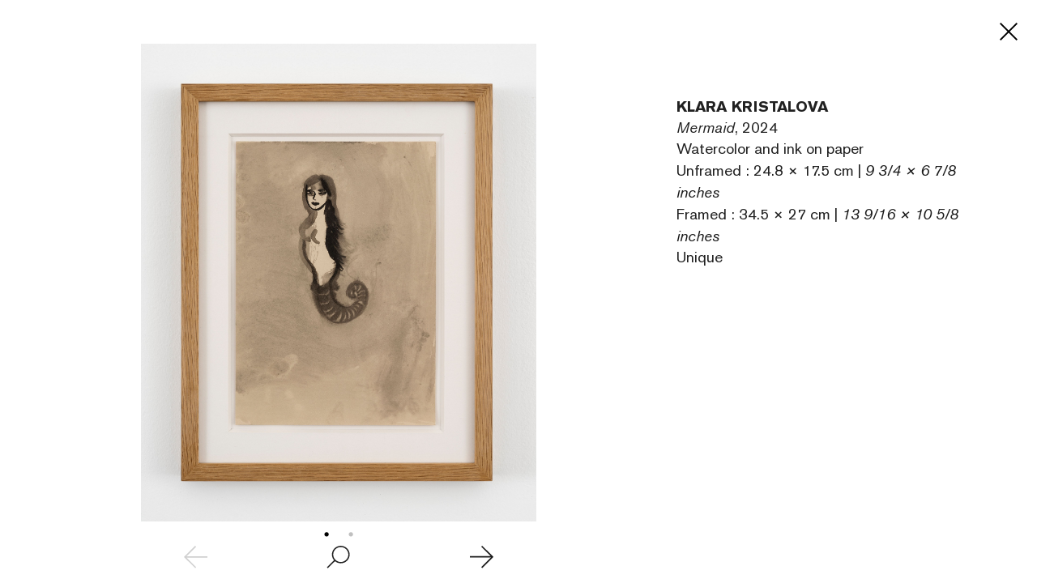

--- FILE ---
content_type: text/html; charset=UTF-8
request_url: https://leaflet.perrotin.com/view/764/artwork/77876/219002
body_size: 2967
content:

<!DOCTYPE html>
<html >
    <head>
        <meta charset="utf-8">
        <title>Mermaid, 2024 Klara KRISTALOVA</title>
        <meta http-equiv="X-UA-Compatible" content="IE=edge">
        <meta name="viewport" content="width=device-width, initial-scale=1.0">
        <meta name="x-apple-disable-message-reformatting">

        	<meta name="robots" content="noindex, nofollow">
 
                                <link href="/third-party/bootstrap/css/bootstrap.css?v=20251210090040" type="text/css" media="screen" rel="stylesheet" >
                                <link href="/third-party/jquery-ui/jquery-ui.min.css?v=20251210090040" type="text/css" media="screen" rel="stylesheet" >
                                <link href="/third-party/bxslider/jquery.bxslider.css?v=20251210090040" type="text/css" media="screen" rel="stylesheet" >
                                <link href="/third-party/wow/css/animate.css?v=20251210090040" type="text/css" media="screen" rel="stylesheet" >
                                <link href="/third-party/slick/slick.css?v=20251210090040" type="text/css" media="screen" rel="stylesheet" >
                                <link href="/third-party/slick/slick-theme.css?v=20251210090040" type="text/css" media="screen" rel="stylesheet" >
                                <link href="/third-party/select2/css/select2.min.css?v=20251210090040" type="text/css" media="screen" rel="stylesheet" >
                                <link href="/css/development.css?v=20251210090040" type="text/css" media="screen" rel="stylesheet" >
                                <link href="/css/main.css?v=20251210090040" type="text/css" media="screen" rel="stylesheet" >
                                <link href="/css/header-private.css?v=20251210090040" type="text/css" media="screen" rel="stylesheet" >
                                <link href="https://www.perrotin.com//css/header.css?v=20251210090040" type="text/css" media="screen" rel="stylesheet" >
                                <link href="https://www.perrotin.com//css/ui-typo.css?v=20251210090040" type="text/css" media="screen" rel="stylesheet" >
                                <link href="/css/temp.css?v=20251210090040" type="text/css" media="screen" rel="stylesheet" >
                                <link href="/css/print.css?v=20251210090040" type="text/css" media="print" rel="stylesheet" >
            </head><body id="artwork-show"  class="  artwork  " data-root="Artwork@show">
                
    			
	
				
	<div class="artwork">

		<div class="artwork-first">
			<div class="artwork-fix">
				<div class="bxslider">
								<div><img src="https://s3.perrotin.com/details/photo/klara_kristalova-77876_225768.jpg?d=" class="artwork-picture" data-src="https://s3file.perrotin.com/details/master/master_klara_kristalova-77876_225768.jpg" data-picture-id="225768" data-photograph="Photographer: CLAIRE DORN" data-courtesy="" onload="this.classList.add('loaded')"></div>
  																<div><img src="https://s3.perrotin.com/details/photo/klara_kristalova-77876_218328.jpg?d=" class="artwork-picture" data-src="https://s3file.perrotin.com/details/master/master_klara_kristalova-77876_218328.jpg" data-picture-id="218328" data-photograph="" data-courtesy="" onload="this.classList.add('loaded')"></div>
  				</div>				<div class="navigation">
					<i class="disabled bxslider-prev"><img src="/img/prev.svg"></i>
					<i class="zoom "><img src="/img/zoom.svg"></i>
					<i class="bxslider-next"><img src="/img/next.svg"></i>
				</div>
			</div>
		</div>
		<div class="artwork-last scrollbar-visible">

			<div class="cartel ">Details</div>
			<div class="description">

				<div class="artist">Klara KRISTALOVA</div>
				<div class="artwork-title"><span>Mermaid</span>, 2024</div>
									<div>Watercolor and ink on paper </div>
					<div class="dimension">Unframed&nbsp;:&nbsp;24.8 &times; 17.5 cm | <i>9 3/4 &times; 6 7/8 inches</i><br/>Framed&nbsp;:&nbsp;34.5 &times; 27 cm | <i>13 9/16 &times; 10 5/8 inches</i></div>
					<div>Unique</div>
															</div>
			<div class="inquire-fix">
											</div>

						
			
			
		</div>
		<a class="close" href="/view/764">
			<i class=""><img src="/img/close.svg"></i>
		</a>
		<div class="btn-back">Back</div>
		<div class="artwork-show-text">
			
		</div>
	</div>

        
                    <script src="/third-party/jquery/jquery-3.4.1.min.js?v=20251210090040" type="text/javascript"></script>
                    <script src="/third-party/jquery-ui/jquery-ui.min.js?v=20251210090040" type="text/javascript"></script>
                    <script src="/third-party/bootstrap/js/bootstrap.bundle.js?v=20251210090040" type="text/javascript"></script>
                    <script src="/third-party/openseadragon/openseadragon.js?v=20251210090040" type="text/javascript"></script>
                    <script src="/third-party/bxslider/jquery.bxslider.js?v=20251210090040" type="text/javascript"></script>
                    <script src="/third-party/wow/js/wow.js?v=20251210090040" type="text/javascript"></script>
                    <script src="/third-party/slick/slick.js?v=20251210090040" type="text/javascript"></script>
                    <script src="/third-party/greensock/TweenMax.min.js?v=20251210090040" type="text/javascript"></script>
                    <script src="/third-party/pincode/jquery-pincode-autotab.js?v=20251210090040" type="text/javascript"></script>
                    <script src="/third-party/select2/js/select2.full.min.js?v=20251210090040" type="text/javascript"></script>
                    <script src="/third-party/vimeo/vimeo-player-sdk.js?v=20251210090040" type="text/javascript"></script>
                    <script src="/js/common.js?v=20251210090040" type="text/javascript"></script>
                    <script src="/js/development.js?v=20251210090040" type="text/javascript"></script>
                    <script src="/js/app.js?v=20251210090040" type="text/javascript"></script>
                    <script src="/js/components/deepzoom.js?v=20251210090040" type="text/javascript"></script>
                    <script src="/js/components/modal.js?v=20251210090040" type="text/javascript"></script>
                    <script src="/js/components/inquiry_form.js?v=20251210090040" type="text/javascript"></script>
                    <script src="/js/components/slider.js?v=20251210090040" type="text/javascript"></script>
                    <script src="/js/components/inner_slider.js?v=20251210090040" type="text/javascript"></script>
                    <script src="/js/components/share.js?v=20251210090040" type="text/javascript"></script>
                    <script src="/js/components/perrotin_menu.js?v=20251210090040" type="text/javascript"></script>
                    <script src="/js/components/video.js?v=20251210090040" type="text/javascript"></script>
                    <script src="/js/components/carrousel.js?v=20251210090040" type="text/javascript"></script>
                    <script src="/js/components/fixed_header.js?v=20251210090040" type="text/javascript"></script>
                    <script src="/js/components/contact_link.js?v=20251210090040" type="text/javascript"></script>
                    <script src="/js/components/infinite_scroll.js?v=20251210090040" type="text/javascript"></script>
                    <script src="/js/components/historic.js?v=20251210090040" type="text/javascript"></script>
                    <script src="/js/components/currency_list.js?v=20251210090040" type="text/javascript"></script>
                    <script src="/js/components/shortcode.js?v=20251210090040" type="text/javascript"></script>
                    <script src="/js/components/quick_access_block.js?v=20251210090040" type="text/javascript"></script>
                    <script src="/js/components/artwork_multiple.js?v=20251210090040" type="text/javascript"></script>
                    <script src="/js/components/artwork_segment.js?v=20251210090040" type="text/javascript"></script>
                    <script src="/js/pages/room_show_page.js?v=20251210090040" type="text/javascript"></script>
                    <script src="/js/pages/artwork_show_page.js?v=20251210090040" type="text/javascript"></script>
                    <script src="/js/pages/user_contact_private_login_page.js?v=20251210090040" type="text/javascript"></script>
                    <script src="/js/pages/user_login_page.js?v=20251210090040" type="text/javascript"></script>
                    <script src="/js/pages/room_inquiry_page.js?v=20251210090040" type="text/javascript"></script>
                    <script src="/js/pages/deepzoom_index_page.js?v=20251210090040" type="text/javascript"></script>
                    <script src="/js/pages/error_404_page.js?v=20251210090040" type="text/javascript"></script>
        
        <!-- JS VARIABLES -->
<script type="text/javascript">//<![CDATA[
var domain = 'leaflet';
var use_room_menu = 0;
var use_perrotin_menu = 1;
var is_leaflet_domain = 1;
var is_viewingsalon_domain = 0;
var is_history_domain = 0;
var is_preview_domain = 0;
var public_url = 'https://www.perrotin.com/';
var lg = 'en';
var url_start = '';
var is_prod = 1;
var preview_mode = 0;
var loggedInUser = 0;
//]]>
</script>

        <!-- Google tag (gtag.js) -->
			<script async src="https://www.googletagmanager.com/gtag/js?id=G-KERJNEWG99"></script>
			<script>
				window.dataLayer = window.dataLayer || [];
				function gtag(){dataLayer.push(arguments);}
				gtag('js', new Date());gtag('config', 'G-KERJNEWG99', { 'visitorId': '','context':'leaflet' });gtag('send', 'pageview');
			</script><div id="loader-mask"><div class="spinner-border center-fixed"></div></div>
        
        <svg display="none" width="0" height="0" version="1.1" xmlns="http://www.w3.org/2000/svg" xmlns:xlink="http://www.w3.org/1999/xlink">
        <defs>
            <symbol id="ico-perrotin" viewBox="0 0 101.5 15.6" enable-background="new 0 0 101.5 15.6" xml:space="preserve">
<g>
<path fill="#231F20" d="M62.2,15.6c4.6,0,8-3.5,8-7.8v0c0-4.3-3.3-7.7-8-7.7s-8,3.5-8,7.8v0C54.2,12.1,57.5,15.6,62.2,15.6z
			 M57.7,7.7c0-2.6,1.8-4.7,4.5-4.7c2.7,0,4.6,2.1,4.6,4.7v0c0,2.6-1.8,4.7-4.5,4.7C59.6,12.5,57.7,10.4,57.7,7.7L57.7,7.7z"></path>
<polygon fill="#231F20" points="25.1,12.3 17.3,12.3 17.3,8.8 24,8.8 24,6 17.3,6 17.3,3.3 24.5,3.3 24.5,0.4 13.7,0.4 13.7,15.1 
			25.1,15.1 	"></polygon>
<polygon fill="#231F20" points="74.1,15.1 77.7,15.1 77.7,3.3 81.6,3.3 81.6,0.4 70.2,0.4 70.2,3.3 74.1,3.3 	"></polygon>
<rect x="83.2" y="0.4" fill="#231F20" width="3.7" height="14.7"></rect>
<path fill="#231F20" d="M30.1,15.1v-4.7h2.6l2.6,4.7h4.1l-3.1-5.4C38,9,39.1,7.5,39.1,5.3v0c0-0.5-0.1-0.9-0.2-1.4
			c-0.5-2.2-2.5-3.5-5.4-3.5h0h-6.7h-0.3v14.7L30.1,15.1z M30.1,3.3h3.2c0.7,0,1.2,0.1,1.7,0.4c0.6,0.3,0.9,0.9,0.9,1.7v0
			c0,1.2-0.9,2.1-2.5,2.1h-3.3V3.3z"></path>
<path fill="#231F20" d="M44.1,15.1v-4.7h2.6l2.6,4.7h4.1l-3.1-5.4c1.7-0.7,2.8-2.2,2.8-4.4v0c0-0.5-0.1-0.9-0.2-1.4
			c-0.5-2.2-2.5-3.5-5.4-3.5h0h-6.7h-0.3v14.7h0.3L44.1,15.1z M44.1,3.3h3.2c0.7,0,1.2,0.1,1.7,0.4c0.6,0.3,0.9,0.9,0.9,1.7v0
			c0,1.2-0.9,2.1-2.5,2.1h-3.3V3.3z"></path>
<polygon fill="#231F20" points="98.1,0.4 98.1,9.8 98.1,9.8 92.7,0.4 89,0.4 89,15.1 92.3,15.1 92.3,5.9 92.4,5.9 97.8,15.1 
			101.5,15.1 101.5,0.4 	"></polygon>
<path fill="#231F20" d="M3.7,15.1v-4.7h3c1.3,0,2.4-0.3,3.4-0.7c1.6-0.8,2.6-2.2,2.6-4.3v0c0-2.4-1.5-4.3-4-4.8
			C8.1,0.5,7.4,0.4,7,0.4h0H0.5H0v14.7H3.7z M3.7,3.3L3.7,3.3l3.1-0.1c0.1,0,0.1,0,0.2,0c0.6,0,1.1,0.2,1.5,0.4
			C9.1,4,9.4,4.6,9.4,5.4v0c0,0,0,0.1,0,0.1c0,0,0,0.1,0,0.1c0,0.4-0.2,0.7-0.4,1C8.8,6.9,8.5,7.1,8.2,7.3C7.8,7.4,7.5,7.5,7,7.5
			c-0.1,0-0.2,0-0.2,0H3.7V3.3z"></path>
</g>
</symbol>        </defs>
        </svg>
        <template data-template="deepzoom">
            <div id="openseadragon" ></div>
<div id="zoom-control">
	<div class="bg"></div>
	<div id="zoom-out" class="nav"><i><img src="/img/zoom-out.svg"></i></div>
	<div id="zoom-in" class="nav"><i><img src="/img/zoom-in.svg"></i></div>
</div>        </template>
    <script>(function(){function c(){var b=a.contentDocument||a.contentWindow.document;if(b){var d=b.createElement('script');d.innerHTML="window.__CF$cv$params={r:'9be98e4a1c96a3ae',t:'MTc2ODUyMzk2Nw=='};var a=document.createElement('script');a.src='/cdn-cgi/challenge-platform/scripts/jsd/main.js';document.getElementsByTagName('head')[0].appendChild(a);";b.getElementsByTagName('head')[0].appendChild(d)}}if(document.body){var a=document.createElement('iframe');a.height=1;a.width=1;a.style.position='absolute';a.style.top=0;a.style.left=0;a.style.border='none';a.style.visibility='hidden';document.body.appendChild(a);if('loading'!==document.readyState)c();else if(window.addEventListener)document.addEventListener('DOMContentLoaded',c);else{var e=document.onreadystatechange||function(){};document.onreadystatechange=function(b){e(b);'loading'!==document.readyState&&(document.onreadystatechange=e,c())}}}})();</script></body>
</html>

--- FILE ---
content_type: image/svg+xml
request_url: https://leaflet.perrotin.com/img/close.svg
body_size: 88
content:
<?xml version="1.0" encoding="UTF-8"?>
<svg width="22px" height="22px" viewBox="0 0 22 22" version="1.1" xmlns="http://www.w3.org/2000/svg" xmlns:xlink="http://www.w3.org/1999/xlink">
    <!-- Generator: Sketch 60.1 (88133) - https://sketch.com -->
    <title>close@1x</title>
    <desc>Created with Sketch.</desc>
    <defs>
        <polygon id="path-1" points="22 1.41 20.59 -2.50111043e-12 11 9.59 1.41 5.96855898e-13 -1.36420042e-12 1.41 9.59 11 2.50111043e-12 20.59 1.41 22 11 12.41 20.59 22 22 20.59 12.41 11"/>
    </defs>
    <g id="Page-3" stroke="none" stroke-width="1" fill="none" fill-rule="evenodd">
        <g id="viewing-salon-04" transform="translate(-1873.000000, -25.000000)">
            <g id="xicons/close_24px" transform="translate(1873.000000, 25.000000)">
                <g id="COLOR">
                    <g>
                        <mask id="mask-2" fill="white">
                            <use xlink:href="#path-1"/>
                        </mask>
                        <use id="close" fill="#000000" fill-rule="nonzero" xlink:href="#path-1"/>
                    </g>
                </g>
            </g>
        </g>
    </g>
</svg>